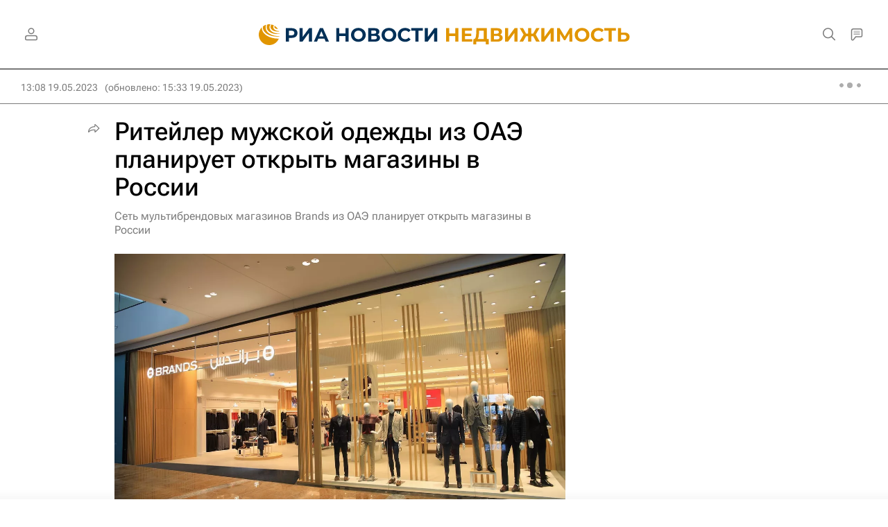

--- FILE ---
content_type: text/html
request_url: https://tns-counter.ru/nc01a**R%3Eundefined*rian_ru/ru/UTF-8/tmsec=rian_ru/73418330***
body_size: 14
content:
C856741269709D6CG1768988012:C856741269709D6CG1768988012